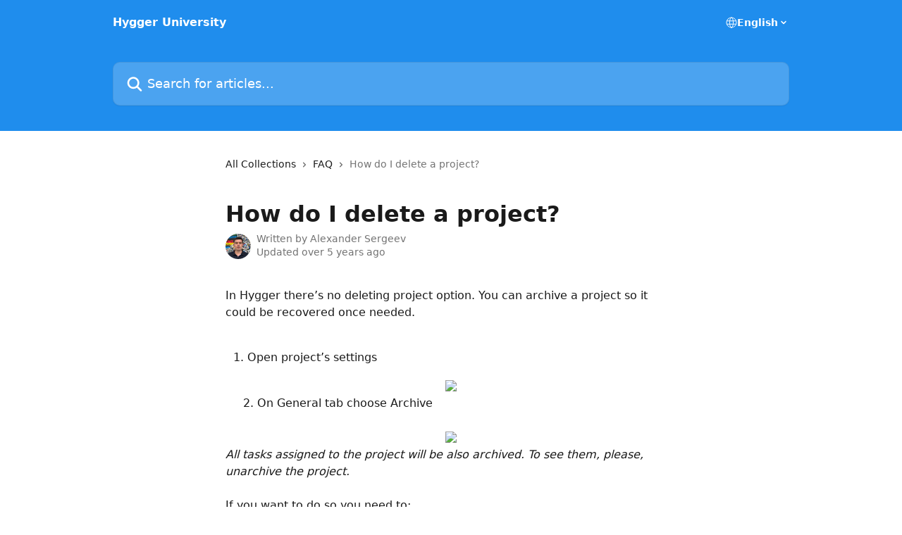

--- FILE ---
content_type: text/html; charset=utf-8
request_url: https://university.hygger.io/en/articles/1692224-how-do-i-delete-a-project
body_size: 13004
content:
<!DOCTYPE html><html lang="en"><head><meta charSet="utf-8" data-next-head=""/><title data-next-head="">How do I delete a project? | Hygger University</title><meta property="og:title" content="How do I delete a project? | Hygger University" data-next-head=""/><meta name="twitter:title" content="How do I delete a project? | Hygger University" data-next-head=""/><meta property="og:description" data-next-head=""/><meta name="twitter:description" data-next-head=""/><meta name="description" data-next-head=""/><meta property="og:type" content="article" data-next-head=""/><meta name="robots" content="all" data-next-head=""/><meta name="viewport" content="width=device-width, initial-scale=1" data-next-head=""/><link href="https://intercom.help/hygger-70e65a9e05fb/assets/favicon" rel="icon" data-next-head=""/><link rel="canonical" href="https://university.hygger.io/en/articles/1692224-how-do-i-delete-a-project" data-next-head=""/><link rel="alternate" href="http://university.hygger.io/en/articles/1692224-how-do-i-delete-a-project" hrefLang="en" data-next-head=""/><link rel="alternate" href="http://university.hygger.io/en/articles/1692224-how-do-i-delete-a-project" hrefLang="x-default" data-next-head=""/><link nonce="XlEWafm1bNq9IOp+7K+tLZmWf4l7ThL2SbK0waxOQz8=" rel="preload" href="https://static.intercomassets.com/_next/static/css/3141721a1e975790.css" as="style"/><link nonce="XlEWafm1bNq9IOp+7K+tLZmWf4l7ThL2SbK0waxOQz8=" rel="stylesheet" href="https://static.intercomassets.com/_next/static/css/3141721a1e975790.css" data-n-g=""/><noscript data-n-css="XlEWafm1bNq9IOp+7K+tLZmWf4l7ThL2SbK0waxOQz8="></noscript><script defer="" nonce="XlEWafm1bNq9IOp+7K+tLZmWf4l7ThL2SbK0waxOQz8=" nomodule="" src="https://static.intercomassets.com/_next/static/chunks/polyfills-42372ed130431b0a.js"></script><script defer="" src="https://static.intercomassets.com/_next/static/chunks/7506.a4d4b38169fb1abb.js" nonce="XlEWafm1bNq9IOp+7K+tLZmWf4l7ThL2SbK0waxOQz8="></script><script src="https://static.intercomassets.com/_next/static/chunks/webpack-bddfdcefc2f9fcc5.js" nonce="XlEWafm1bNq9IOp+7K+tLZmWf4l7ThL2SbK0waxOQz8=" defer=""></script><script src="https://static.intercomassets.com/_next/static/chunks/framework-1f1b8d38c1d86c61.js" nonce="XlEWafm1bNq9IOp+7K+tLZmWf4l7ThL2SbK0waxOQz8=" defer=""></script><script src="https://static.intercomassets.com/_next/static/chunks/main-867d51f9867933e7.js" nonce="XlEWafm1bNq9IOp+7K+tLZmWf4l7ThL2SbK0waxOQz8=" defer=""></script><script src="https://static.intercomassets.com/_next/static/chunks/pages/_app-48cb5066bcd6f6c7.js" nonce="XlEWafm1bNq9IOp+7K+tLZmWf4l7ThL2SbK0waxOQz8=" defer=""></script><script src="https://static.intercomassets.com/_next/static/chunks/d0502abb-aa607f45f5026044.js" nonce="XlEWafm1bNq9IOp+7K+tLZmWf4l7ThL2SbK0waxOQz8=" defer=""></script><script src="https://static.intercomassets.com/_next/static/chunks/6190-ef428f6633b5a03f.js" nonce="XlEWafm1bNq9IOp+7K+tLZmWf4l7ThL2SbK0waxOQz8=" defer=""></script><script src="https://static.intercomassets.com/_next/static/chunks/5729-6d79ddfe1353a77c.js" nonce="XlEWafm1bNq9IOp+7K+tLZmWf4l7ThL2SbK0waxOQz8=" defer=""></script><script src="https://static.intercomassets.com/_next/static/chunks/296-7834dcf3444315af.js" nonce="XlEWafm1bNq9IOp+7K+tLZmWf4l7ThL2SbK0waxOQz8=" defer=""></script><script src="https://static.intercomassets.com/_next/static/chunks/4835-9db7cd232aae5617.js" nonce="XlEWafm1bNq9IOp+7K+tLZmWf4l7ThL2SbK0waxOQz8=" defer=""></script><script src="https://static.intercomassets.com/_next/static/chunks/2735-8954effe331a5dbf.js" nonce="XlEWafm1bNq9IOp+7K+tLZmWf4l7ThL2SbK0waxOQz8=" defer=""></script><script src="https://static.intercomassets.com/_next/static/chunks/pages/%5BhelpCenterIdentifier%5D/%5Blocale%5D/articles/%5BarticleSlug%5D-cb17d809302ca462.js" nonce="XlEWafm1bNq9IOp+7K+tLZmWf4l7ThL2SbK0waxOQz8=" defer=""></script><script src="https://static.intercomassets.com/_next/static/owCM6oqJUAqxAIiAh7wdD/_buildManifest.js" nonce="XlEWafm1bNq9IOp+7K+tLZmWf4l7ThL2SbK0waxOQz8=" defer=""></script><script src="https://static.intercomassets.com/_next/static/owCM6oqJUAqxAIiAh7wdD/_ssgManifest.js" nonce="XlEWafm1bNq9IOp+7K+tLZmWf4l7ThL2SbK0waxOQz8=" defer=""></script><meta name="sentry-trace" content="9a0d4c9d9314fd9a1726d83ca6b5b645-10c72126c47097e1-0"/><meta name="baggage" content="sentry-environment=production,sentry-release=26d76f7c84b09204ce798b2e4a56b669913ab165,sentry-public_key=187f842308a64dea9f1f64d4b1b9c298,sentry-trace_id=9a0d4c9d9314fd9a1726d83ca6b5b645,sentry-org_id=2129,sentry-sampled=false,sentry-sample_rand=0.5303474917744563,sentry-sample_rate=0"/><style id="__jsx-1828923911">:root{--body-bg: rgb(255, 255, 255);
--body-image: none;
--body-bg-rgb: 255, 255, 255;
--body-border: rgb(230, 230, 230);
--body-primary-color: #1a1a1a;
--body-secondary-color: #737373;
--body-reaction-bg: rgb(242, 242, 242);
--body-reaction-text-color: rgb(64, 64, 64);
--body-toc-active-border: #737373;
--body-toc-inactive-border: #f2f2f2;
--body-toc-inactive-color: #737373;
--body-toc-active-font-weight: 400;
--body-table-border: rgb(204, 204, 204);
--body-color: hsl(0, 0%, 0%);
--footer-bg: rgb(255, 255, 255);
--footer-image: none;
--footer-border: rgb(230, 230, 230);
--footer-color: hsl(211, 10%, 61%);
--header-bg: rgb(31, 141, 237);
--header-image: none;
--header-color: hsl(0, 0%, 100%);
--collection-card-bg: rgb(255, 255, 255);
--collection-card-image: none;
--collection-card-color: hsl(210, 79%, 49%);
--card-bg: rgb(255, 255, 255);
--card-border-color: rgb(230, 230, 230);
--card-border-inner-radius: 6px;
--card-border-radius: 8px;
--card-shadow: 0 1px 2px 0 rgb(0 0 0 / 0.05);
--search-bar-border-radius: 10px;
--search-bar-width: 100%;
--ticket-blue-bg-color: #dce1f9;
--ticket-blue-text-color: #334bfa;
--ticket-green-bg-color: #d7efdc;
--ticket-green-text-color: #0f7134;
--ticket-orange-bg-color: #ffebdb;
--ticket-orange-text-color: #b24d00;
--ticket-red-bg-color: #ffdbdb;
--ticket-red-text-color: #df2020;
--header-height: 245px;
--header-subheader-background-color: ;
--header-subheader-font-color: ;
--content-block-color: hsl(0, 0%, 0%);
--content-block-button-color: hsl(0, 0%, 0%);
--content-block-button-radius: nullpx;
--primary-color: hsl(210, 79%, 49%);
--primary-color-alpha-10: hsla(210, 79%, 49%, 0.1);
--primary-color-alpha-60: hsla(210, 79%, 49%, 0.6);
--text-on-primary-color: #1a1a1a}</style><style id="__jsx-1611979459">:root{--font-family-primary: system-ui, "Segoe UI", "Roboto", "Helvetica", "Arial", sans-serif, "Apple Color Emoji", "Segoe UI Emoji", "Segoe UI Symbol"}</style><style id="__jsx-2466147061">:root{--font-family-secondary: system-ui, "Segoe UI", "Roboto", "Helvetica", "Arial", sans-serif, "Apple Color Emoji", "Segoe UI Emoji", "Segoe UI Symbol"}</style><style id="__jsx-cf6f0ea00fa5c760">.fade-background.jsx-cf6f0ea00fa5c760{background:radial-gradient(333.38%100%at 50%0%,rgba(var(--body-bg-rgb),0)0%,rgba(var(--body-bg-rgb),.00925356)11.67%,rgba(var(--body-bg-rgb),.0337355)21.17%,rgba(var(--body-bg-rgb),.0718242)28.85%,rgba(var(--body-bg-rgb),.121898)35.03%,rgba(var(--body-bg-rgb),.182336)40.05%,rgba(var(--body-bg-rgb),.251516)44.25%,rgba(var(--body-bg-rgb),.327818)47.96%,rgba(var(--body-bg-rgb),.409618)51.51%,rgba(var(--body-bg-rgb),.495297)55.23%,rgba(var(--body-bg-rgb),.583232)59.47%,rgba(var(--body-bg-rgb),.671801)64.55%,rgba(var(--body-bg-rgb),.759385)70.81%,rgba(var(--body-bg-rgb),.84436)78.58%,rgba(var(--body-bg-rgb),.9551)88.2%,rgba(var(--body-bg-rgb),1)100%),var(--header-image),var(--header-bg);background-size:cover;background-position-x:center}</style><style id="__jsx-4bed0c08ce36899e">.article_body a:not(.intercom-h2b-button){color:var(--primary-color)}article a.intercom-h2b-button{background-color:var(--primary-color);border:0}.zendesk-article table{overflow-x:scroll!important;display:block!important;height:auto!important}.intercom-interblocks-unordered-nested-list ul,.intercom-interblocks-ordered-nested-list ol{margin-top:16px;margin-bottom:16px}.intercom-interblocks-unordered-nested-list ul .intercom-interblocks-unordered-nested-list ul,.intercom-interblocks-unordered-nested-list ul .intercom-interblocks-ordered-nested-list ol,.intercom-interblocks-ordered-nested-list ol .intercom-interblocks-ordered-nested-list ol,.intercom-interblocks-ordered-nested-list ol .intercom-interblocks-unordered-nested-list ul{margin-top:0;margin-bottom:0}.intercom-interblocks-image a:focus{outline-offset:3px}</style></head><body><div id="__next"><div dir="ltr" class="h-full w-full"><a href="#main-content" class="sr-only font-bold text-header-color focus:not-sr-only focus:absolute focus:left-4 focus:top-4 focus:z-50" aria-roledescription="Link, Press control-option-right-arrow to exit">Skip to main content</a><main class="header__lite"><header id="header" data-testid="header" class="jsx-cf6f0ea00fa5c760 flex flex-col text-header-color"><div class="jsx-cf6f0ea00fa5c760 relative flex grow flex-col mb-9 bg-header-bg bg-header-image bg-cover bg-center pb-9"><div id="sr-announcement" aria-live="polite" class="jsx-cf6f0ea00fa5c760 sr-only"></div><div class="jsx-cf6f0ea00fa5c760 flex h-full flex-col items-center marker:shrink-0"><section class="relative flex w-full flex-col mb-6 pb-6"><div class="header__meta_wrapper flex justify-center px-5 pt-6 leading-none sm:px-10"><div class="flex items-center w-240" data-testid="subheader-container"><div class="mo__body header__site_name"><div class="header__logo"><a href="/en/"><span data-testid="logo-sitename" class="header__name">Hygger University</span></a></div></div><div><div class="flex items-center font-semibold"><div class="flex items-center md:hidden" data-testid="small-screen-children"><button class="flex items-center border-none bg-transparent px-1.5" data-testid="hamburger-menu-button" aria-label="Open menu"><svg width="24" height="24" viewBox="0 0 16 16" xmlns="http://www.w3.org/2000/svg" class="fill-current"><path d="M1.86861 2C1.38889 2 1 2.3806 1 2.85008C1 3.31957 1.38889 3.70017 1.86861 3.70017H14.1314C14.6111 3.70017 15 3.31957 15 2.85008C15 2.3806 14.6111 2 14.1314 2H1.86861Z"></path><path d="M1 8C1 7.53051 1.38889 7.14992 1.86861 7.14992H14.1314C14.6111 7.14992 15 7.53051 15 8C15 8.46949 14.6111 8.85008 14.1314 8.85008H1.86861C1.38889 8.85008 1 8.46949 1 8Z"></path><path d="M1 13.1499C1 12.6804 1.38889 12.2998 1.86861 12.2998H14.1314C14.6111 12.2998 15 12.6804 15 13.1499C15 13.6194 14.6111 14 14.1314 14H1.86861C1.38889 14 1 13.6194 1 13.1499Z"></path></svg></button><div class="fixed right-0 top-0 z-50 h-full w-full hidden" data-testid="hamburger-menu"><div class="flex h-full w-full justify-end bg-black bg-opacity-30"><div class="flex h-fit w-full flex-col bg-white opacity-100 sm:h-full sm:w-1/2"><button class="text-body-font flex items-center self-end border-none bg-transparent pr-6 pt-6" data-testid="hamburger-menu-close-button" aria-label="Close menu"><svg width="24" height="24" viewBox="0 0 16 16" xmlns="http://www.w3.org/2000/svg"><path d="M3.5097 3.5097C3.84165 3.17776 4.37984 3.17776 4.71178 3.5097L7.99983 6.79775L11.2879 3.5097C11.6198 3.17776 12.158 3.17776 12.49 3.5097C12.8219 3.84165 12.8219 4.37984 12.49 4.71178L9.20191 7.99983L12.49 11.2879C12.8219 11.6198 12.8219 12.158 12.49 12.49C12.158 12.8219 11.6198 12.8219 11.2879 12.49L7.99983 9.20191L4.71178 12.49C4.37984 12.8219 3.84165 12.8219 3.5097 12.49C3.17776 12.158 3.17776 11.6198 3.5097 11.2879L6.79775 7.99983L3.5097 4.71178C3.17776 4.37984 3.17776 3.84165 3.5097 3.5097Z"></path></svg></button><nav class="flex flex-col pl-4 text-black"><div class="relative cursor-pointer has-[:focus]:outline"><select class="peer absolute z-10 block h-6 w-full cursor-pointer opacity-0 md:text-base" aria-label="Change language" id="language-selector"><option value="/en/articles/1692224-how-do-i-delete-a-project" class="text-black" selected="">English</option></select><div class="mb-10 ml-5 flex items-center gap-1 text-md hover:opacity-80 peer-hover:opacity-80 md:m-0 md:ml-3 md:text-base" aria-hidden="true"><svg id="locale-picker-globe" width="16" height="16" viewBox="0 0 16 16" fill="none" xmlns="http://www.w3.org/2000/svg" class="shrink-0" aria-hidden="true"><path d="M8 15C11.866 15 15 11.866 15 8C15 4.13401 11.866 1 8 1C4.13401 1 1 4.13401 1 8C1 11.866 4.13401 15 8 15Z" stroke="currentColor" stroke-linecap="round" stroke-linejoin="round"></path><path d="M8 15C9.39949 15 10.534 11.866 10.534 8C10.534 4.13401 9.39949 1 8 1C6.60051 1 5.466 4.13401 5.466 8C5.466 11.866 6.60051 15 8 15Z" stroke="currentColor" stroke-linecap="round" stroke-linejoin="round"></path><path d="M1.448 5.75989H14.524" stroke="currentColor" stroke-linecap="round" stroke-linejoin="round"></path><path d="M1.448 10.2402H14.524" stroke="currentColor" stroke-linecap="round" stroke-linejoin="round"></path></svg>English<svg id="locale-picker-arrow" width="16" height="16" viewBox="0 0 16 16" fill="none" xmlns="http://www.w3.org/2000/svg" class="shrink-0" aria-hidden="true"><path d="M5 6.5L8.00093 9.5L11 6.50187" stroke="currentColor" stroke-width="1.5" stroke-linecap="round" stroke-linejoin="round"></path></svg></div></div></nav></div></div></div></div><nav class="hidden items-center md:flex" data-testid="large-screen-children"><div class="relative cursor-pointer has-[:focus]:outline"><select class="peer absolute z-10 block h-6 w-full cursor-pointer opacity-0 md:text-base" aria-label="Change language" id="language-selector"><option value="/en/articles/1692224-how-do-i-delete-a-project" class="text-black" selected="">English</option></select><div class="mb-10 ml-5 flex items-center gap-1 text-md hover:opacity-80 peer-hover:opacity-80 md:m-0 md:ml-3 md:text-base" aria-hidden="true"><svg id="locale-picker-globe" width="16" height="16" viewBox="0 0 16 16" fill="none" xmlns="http://www.w3.org/2000/svg" class="shrink-0" aria-hidden="true"><path d="M8 15C11.866 15 15 11.866 15 8C15 4.13401 11.866 1 8 1C4.13401 1 1 4.13401 1 8C1 11.866 4.13401 15 8 15Z" stroke="currentColor" stroke-linecap="round" stroke-linejoin="round"></path><path d="M8 15C9.39949 15 10.534 11.866 10.534 8C10.534 4.13401 9.39949 1 8 1C6.60051 1 5.466 4.13401 5.466 8C5.466 11.866 6.60051 15 8 15Z" stroke="currentColor" stroke-linecap="round" stroke-linejoin="round"></path><path d="M1.448 5.75989H14.524" stroke="currentColor" stroke-linecap="round" stroke-linejoin="round"></path><path d="M1.448 10.2402H14.524" stroke="currentColor" stroke-linecap="round" stroke-linejoin="round"></path></svg>English<svg id="locale-picker-arrow" width="16" height="16" viewBox="0 0 16 16" fill="none" xmlns="http://www.w3.org/2000/svg" class="shrink-0" aria-hidden="true"><path d="M5 6.5L8.00093 9.5L11 6.50187" stroke="currentColor" stroke-width="1.5" stroke-linecap="round" stroke-linejoin="round"></path></svg></div></div></nav></div></div></div></div></section><section class="relative mx-5 flex h-full w-full flex-col items-center px-5 sm:px-10"><div class="flex h-full max-w-full flex-col w-240" data-testid="main-header-container"><div id="search-bar" class="relative w-full"><form action="/en/" autoComplete="off"><div class="flex w-full flex-col"><div class="relative flex w-full sm:w-search-bar"><label for="search-input" class="sr-only">Search for articles...</label><input id="search-input" type="text" autoComplete="off" class="peer w-full rounded-search-bar border border-black-alpha-8 bg-white-alpha-20 p-4 ps-12 font-secondary text-lg text-header-color shadow-search-bar outline-none transition ease-linear placeholder:text-header-color hover:bg-white-alpha-27 hover:shadow-search-bar-hover focus:border-transparent focus:bg-white focus:text-black-10 focus:shadow-search-bar-focused placeholder:focus:text-black-45" placeholder="Search for articles..." name="q" aria-label="Search for articles..." value=""/><div class="absolute inset-y-0 start-0 flex items-center fill-header-color peer-focus-visible:fill-black-45 pointer-events-none ps-5"><svg width="22" height="21" viewBox="0 0 22 21" xmlns="http://www.w3.org/2000/svg" class="fill-inherit" aria-hidden="true"><path fill-rule="evenodd" clip-rule="evenodd" d="M3.27485 8.7001C3.27485 5.42781 5.92757 2.7751 9.19985 2.7751C12.4721 2.7751 15.1249 5.42781 15.1249 8.7001C15.1249 11.9724 12.4721 14.6251 9.19985 14.6251C5.92757 14.6251 3.27485 11.9724 3.27485 8.7001ZM9.19985 0.225098C4.51924 0.225098 0.724854 4.01948 0.724854 8.7001C0.724854 13.3807 4.51924 17.1751 9.19985 17.1751C11.0802 17.1751 12.8176 16.5627 14.2234 15.5265L19.0981 20.4013C19.5961 20.8992 20.4033 20.8992 20.9013 20.4013C21.3992 19.9033 21.3992 19.0961 20.9013 18.5981L16.0264 13.7233C17.0625 12.3176 17.6749 10.5804 17.6749 8.7001C17.6749 4.01948 13.8805 0.225098 9.19985 0.225098Z"></path></svg></div></div></div></form></div></div></section></div></div></header><div class="z-1 flex shrink-0 grow basis-auto justify-center px-5 sm:px-10"><section data-testid="main-content" id="main-content" class="max-w-full w-240"><section data-testid="article-section" class="section section__article"><div class="justify-center flex"><div class="relative z-3 w-full lg:max-w-160 "><div class="flex pb-6 max-md:pb-2 lg:max-w-160"><div tabindex="-1" class="focus:outline-none"><div class="flex flex-wrap items-baseline pb-4 text-base" tabindex="0" role="navigation" aria-label="Breadcrumb"><a href="/en/" class="pr-2 text-body-primary-color no-underline hover:text-body-secondary-color">All Collections</a><div class="pr-2" aria-hidden="true"><svg width="6" height="10" viewBox="0 0 6 10" class="block h-2 w-2 fill-body-secondary-color rtl:rotate-180" xmlns="http://www.w3.org/2000/svg"><path fill-rule="evenodd" clip-rule="evenodd" d="M0.648862 0.898862C0.316916 1.23081 0.316916 1.769 0.648862 2.10094L3.54782 4.9999L0.648862 7.89886C0.316916 8.23081 0.316917 8.769 0.648862 9.10094C0.980808 9.43289 1.519 9.43289 1.85094 9.10094L5.35094 5.60094C5.68289 5.269 5.68289 4.73081 5.35094 4.39886L1.85094 0.898862C1.519 0.566916 0.980807 0.566916 0.648862 0.898862Z"></path></svg></div><a href="http://university.hygger.io/en/collections/853678-faq" class="pr-2 text-body-primary-color no-underline hover:text-body-secondary-color" data-testid="breadcrumb-0">FAQ</a><div class="pr-2" aria-hidden="true"><svg width="6" height="10" viewBox="0 0 6 10" class="block h-2 w-2 fill-body-secondary-color rtl:rotate-180" xmlns="http://www.w3.org/2000/svg"><path fill-rule="evenodd" clip-rule="evenodd" d="M0.648862 0.898862C0.316916 1.23081 0.316916 1.769 0.648862 2.10094L3.54782 4.9999L0.648862 7.89886C0.316916 8.23081 0.316917 8.769 0.648862 9.10094C0.980808 9.43289 1.519 9.43289 1.85094 9.10094L5.35094 5.60094C5.68289 5.269 5.68289 4.73081 5.35094 4.39886L1.85094 0.898862C1.519 0.566916 0.980807 0.566916 0.648862 0.898862Z"></path></svg></div><div class="text-body-secondary-color">How do I delete a project?</div></div></div></div><div class=""><div class="article intercom-force-break"><div class="mb-10 max-lg:mb-6"><div class="flex flex-col gap-4"><div class="flex flex-col"><h1 class="mb-1 font-primary text-2xl font-bold leading-10 text-body-primary-color">How do I delete a project?</h1></div><div class="avatar"><div class="avatar__photo"><img width="24" height="24" src="https://static.intercomassets.com/avatars/1678237/square_128/my_photo-1552987584.jpg" alt="Alexander Sergeev avatar" class="inline-flex items-center justify-center rounded-full bg-primary text-lg font-bold leading-6 text-primary-text shadow-solid-2 shadow-body-bg [&amp;:nth-child(n+2)]:hidden lg:[&amp;:nth-child(n+2)]:inline-flex h-8 w-8 sm:h-9 sm:w-9"/></div><div class="avatar__info -mt-0.5 text-base"><span class="text-body-secondary-color"><div>Written by <span>Alexander Sergeev</span></div> <!-- -->Updated over 5 years ago</span></div></div></div></div><div class="jsx-4bed0c08ce36899e "><div class="jsx-4bed0c08ce36899e article_body"><article class="jsx-4bed0c08ce36899e "><div class="intercom-interblocks-paragraph no-margin intercom-interblocks-align-left"><p>In Hygger there’s no deleting project option. You can archive a project so it could be recovered once needed. </p></div><div class="intercom-interblocks-paragraph no-margin intercom-interblocks-align-left"><p> </p></div><div class="intercom-interblocks-ordered-nested-list"><ol><li><div class="intercom-interblocks-paragraph no-margin intercom-interblocks-align-left"><p>Open project’s settings</p></div></li></ol></div><div class="intercom-interblocks-image intercom-interblocks-align-center"><a href="https://downloads.intercomcdn.com/i/o/147369095/c1b6a667b47325dc5b39eac3/1.gif?expires=1768548600&amp;signature=421da758392ece3c1c5b57744ba3e848dc44f1590d01bbcbff952e743d84e7dc&amp;req=dSQgFc93nYhaFb4f3HP0gI707Ik4bLQYaB4knbUk7XGnzRbNM5buy5OrAGN6%0AmGI3gp3oIscgo3H%2FhQ%3D%3D%0A" target="_blank" rel="noreferrer nofollow noopener"><img src="https://downloads.intercomcdn.com/i/o/147369095/c1b6a667b47325dc5b39eac3/1.gif?expires=1768548600&amp;signature=421da758392ece3c1c5b57744ba3e848dc44f1590d01bbcbff952e743d84e7dc&amp;req=dSQgFc93nYhaFb4f3HP0gI707Ik4bLQYaB4knbUk7XGnzRbNM5buy5OrAGN6%0AmGI3gp3oIscgo3H%2FhQ%3D%3D%0A" width="300" height="140"/></a></div><div class="intercom-interblocks-paragraph no-margin intercom-interblocks-align-left"><p>     2. On General tab choose Archive</p></div><div class="intercom-interblocks-paragraph no-margin intercom-interblocks-align-left"><p> </p></div><div class="intercom-interblocks-image intercom-interblocks-align-center"><a href="https://downloads.intercomcdn.com/i/o/147370317/d01f152e198d66e2b5caf495/1.png?expires=1768548600&amp;signature=b98cc080ab9cf636d733a55de49d972c92e2840b16c1177a429de3e65f89e5cd&amp;req=dSQgFc5%2BnoBYFb4f3HP0gMM%2BNcemK%2BjQ7ozpnR4eC%2FmNh0K1f8%2FrnF0wojZn%0AZyiy4Oj30P8X6DtyeQ%3D%3D%0A" target="_blank" rel="noreferrer nofollow noopener"><img src="https://downloads.intercomcdn.com/i/o/147370317/d01f152e198d66e2b5caf495/1.png?expires=1768548600&amp;signature=b98cc080ab9cf636d733a55de49d972c92e2840b16c1177a429de3e65f89e5cd&amp;req=dSQgFc5%2BnoBYFb4f3HP0gMM%2BNcemK%2BjQ7ozpnR4eC%2FmNh0K1f8%2FrnF0wojZn%0AZyiy4Oj30P8X6DtyeQ%3D%3D%0A" width="307" height="80"/></a></div><div class="intercom-interblocks-paragraph no-margin intercom-interblocks-align-left"><p><i>All tasks assigned to the project will be also archived. To see them, please, unarchive the project. </i><br/>​<br/>If you want to do so you need to:</p></div><div class="intercom-interblocks-paragraph no-margin intercom-interblocks-align-left"><p> </p></div><div class="intercom-interblocks-ordered-nested-list"><ol><li><div class="intercom-interblocks-paragraph no-margin intercom-interblocks-align-left"><p> Open company settings</p></div></li></ol></div><div class="intercom-interblocks-image intercom-interblocks-align-center"><a href="https://downloads.intercomcdn.com/i/o/147371182/bbedd7b27d921ee7f7b374fa/3.png?expires=1768548600&amp;signature=ed2bdbf9e4f8387543c3ba6890f84fb0e6e20b8c9d09a530dc4a8c6460b66d01&amp;req=dSQgFc5%2FnIldFb4f3HP0gAyuahfDx16VyuULQuwT6g4G4yfKNby%2Fkdrbpn%2B6%0AJyDZgjXaSJqz2OXegw%3D%3D%0A" target="_blank" rel="noreferrer nofollow noopener"><img src="https://downloads.intercomcdn.com/i/o/147371182/bbedd7b27d921ee7f7b374fa/3.png?expires=1768548600&amp;signature=ed2bdbf9e4f8387543c3ba6890f84fb0e6e20b8c9d09a530dc4a8c6460b66d01&amp;req=dSQgFc5%2FnIldFb4f3HP0gAyuahfDx16VyuULQuwT6g4G4yfKNby%2Fkdrbpn%2B6%0AJyDZgjXaSJqz2OXegw%3D%3D%0A" width="280" height="328"/></a></div><div class="intercom-interblocks-paragraph no-margin intercom-interblocks-align-left"><p>Note: only company owner and company admins have access to those settings.</p></div><div class="intercom-interblocks-paragraph no-margin intercom-interblocks-align-left"><p> </p></div><div class="intercom-interblocks-paragraph no-margin intercom-interblocks-align-left"><p>     2. Choose Projects tab<br/>​</p></div><div class="intercom-interblocks-paragraph no-margin intercom-interblocks-align-left"><p> </p></div><div class="intercom-interblocks-image intercom-interblocks-align-center"><a href="https://downloads.intercomcdn.com/i/o/147370728/8849e9ef76e51245e5644171/2.png?expires=1768548600&amp;signature=d4afa2cd64ed84a04e9ad97bd58cdbd5a3fb48936beea1e8d1fec5ed2dc1e251&amp;req=dSQgFc5%2BmoNXFb4f3HP0gK5N9P0llpGM94pHM3bN7ByT5YeqeNfgEAKdIYew%0AHeIvgqJ2NzEQsm4bHA%3D%3D%0A" target="_blank" rel="noreferrer nofollow noopener"><img src="https://downloads.intercomcdn.com/i/o/147370728/8849e9ef76e51245e5644171/2.png?expires=1768548600&amp;signature=d4afa2cd64ed84a04e9ad97bd58cdbd5a3fb48936beea1e8d1fec5ed2dc1e251&amp;req=dSQgFc5%2BmoNXFb4f3HP0gK5N9P0llpGM94pHM3bN7ByT5YeqeNfgEAKdIYew%0AHeIvgqJ2NzEQsm4bHA%3D%3D%0A" width="567" height="54"/></a></div><div class="intercom-interblocks-paragraph no-margin intercom-interblocks-align-left"><p>     3. Open Archived Projects</p></div><div class="intercom-interblocks-paragraph no-margin intercom-interblocks-align-left"><p> </p></div><div class="intercom-interblocks-image intercom-interblocks-align-center"><a href="https://hygger-48fdbf42178e.intercom-attachments-7.com/i/o/147371323/3d2a359f3d4f4f4777a192ea/guXRrdn-JKxLAVbqZG9-QVOutr09OEodmVyKQdDsKRecQf4DpyYXAFG7IOFw3nyPbs5aaF0xSYalIlA7KKvcegKyPyX1nHqa6oSeM4y8hTI9e4Vl-Qto3IWSDsG9lkulPLDBFfPz?expires=1768548600&amp;signature=8dbc51d72e15049c79d749018fb42e252b718157786d9e4a0ade92cfa1d095ce&amp;req=dSQgFc5%2FnoNcFb4f3HP0gKQULS%2BV70gI7%2BwcDP9MM4COiXtfs%2F%2FhY0BvWT6Y%0ASO20jn8aKFzNtRpN5g%3D%3D%0A" target="_blank" rel="noreferrer nofollow noopener"><img src="https://hygger-48fdbf42178e.intercom-attachments-7.com/i/o/147371323/3d2a359f3d4f4f4777a192ea/guXRrdn-JKxLAVbqZG9-QVOutr09OEodmVyKQdDsKRecQf4DpyYXAFG7IOFw3nyPbs5aaF0xSYalIlA7KKvcegKyPyX1nHqa6oSeM4y8hTI9e4Vl-Qto3IWSDsG9lkulPLDBFfPz?expires=1768548600&amp;signature=8dbc51d72e15049c79d749018fb42e252b718157786d9e4a0ade92cfa1d095ce&amp;req=dSQgFc5%2FnoNcFb4f3HP0gKQULS%2BV70gI7%2BwcDP9MM4COiXtfs%2F%2FhY0BvWT6Y%0ASO20jn8aKFzNtRpN5g%3D%3D%0A" width="544" height="104"/></a></div><div class="intercom-interblocks-paragraph no-margin intercom-interblocks-align-left"><p>     4. Click Unarchive a project you need.</p></div><div class="intercom-interblocks-paragraph no-margin intercom-interblocks-align-left"><p> </p></div><div class="intercom-interblocks-paragraph no-margin intercom-interblocks-align-left"><p><i>Why don&#x27;t we have a delete project option?</i> </p></div><div class="intercom-interblocks-paragraph no-margin intercom-interblocks-align-left"><p> </p></div><div class="intercom-interblocks-paragraph no-margin intercom-interblocks-align-left"><p>We didn&#x27;t add that functionality so you could always find old data and create statistics/reports. </p></div><div class="intercom-interblocks-paragraph no-margin intercom-interblocks-align-left"><p> </p></div></article></div></div></div></div><div class="intercom-reaction-picker -mb-4 -ml-4 -mr-4 mt-6 rounded-card sm:-mb-2 sm:-ml-1 sm:-mr-1 sm:mt-8" role="group" aria-label="feedback form"><div class="intercom-reaction-prompt">Did this answer your question?</div><div class="intercom-reactions-container"><button class="intercom-reaction" aria-label="Disappointed Reaction" tabindex="0" data-reaction-text="disappointed" aria-pressed="false"><span title="Disappointed">😞</span></button><button class="intercom-reaction" aria-label="Neutral Reaction" tabindex="0" data-reaction-text="neutral" aria-pressed="false"><span title="Neutral">😐</span></button><button class="intercom-reaction" aria-label="Smiley Reaction" tabindex="0" data-reaction-text="smiley" aria-pressed="false"><span title="Smiley">😃</span></button></div></div></div></div></section></section></div><footer id="footer" class="mt-24 shrink-0 bg-footer-bg px-0 py-12 text-left text-base text-footer-color"><div class="shrink-0 grow basis-auto px-5 sm:px-10"><div class="mx-auto max-w-240 sm:w-auto"><div><div class="text-center" data-testid="simple-footer-layout"><div class="align-middle text-lg text-footer-color"><a class="no-underline" href="/en/"><span data-testid="logo-sitename">Hygger University</span></a></div><div class="mt-10 flex justify-center"><div class="flex items-center text-sm" data-testid="intercom-advert-branding"><svg width="14" height="14" viewBox="0 0 16 16" fill="none" xmlns="http://www.w3.org/2000/svg"><title>Intercom</title><g clip-path="url(#clip0_1870_86937)"><path d="M14 0H2C0.895 0 0 0.895 0 2V14C0 15.105 0.895 16 2 16H14C15.105 16 16 15.105 16 14V2C16 0.895 15.105 0 14 0ZM10.133 3.02C10.133 2.727 10.373 2.49 10.667 2.49C10.961 2.49 11.2 2.727 11.2 3.02V10.134C11.2 10.428 10.96 10.667 10.667 10.667C10.372 10.667 10.133 10.427 10.133 10.134V3.02ZM7.467 2.672C7.467 2.375 7.705 2.132 8 2.132C8.294 2.132 8.533 2.375 8.533 2.672V10.484C8.533 10.781 8.293 11.022 8 11.022C7.705 11.022 7.467 10.782 7.467 10.484V2.672ZM4.8 3.022C4.8 2.727 5.04 2.489 5.333 2.489C5.628 2.489 5.867 2.726 5.867 3.019V10.133C5.867 10.427 5.627 10.666 5.333 10.666C5.039 10.666 4.8 10.426 4.8 10.133V3.02V3.022ZM2.133 4.088C2.133 3.792 2.373 3.554 2.667 3.554C2.961 3.554 3.2 3.792 3.2 4.087V8.887C3.2 9.18 2.96 9.419 2.667 9.419C2.372 9.419 2.133 9.179 2.133 8.886V4.086V4.088ZM13.68 12.136C13.598 12.206 11.622 13.866 8 13.866C4.378 13.866 2.402 12.206 2.32 12.136C2.096 11.946 2.07 11.608 2.262 11.384C2.452 11.161 2.789 11.134 3.012 11.324C3.044 11.355 4.808 12.8 8 12.8C11.232 12.8 12.97 11.343 12.986 11.328C13.209 11.138 13.546 11.163 13.738 11.386C13.93 11.61 13.904 11.946 13.68 12.138V12.136ZM13.867 8.886C13.867 9.181 13.627 9.42 13.333 9.42C13.039 9.42 12.8 9.18 12.8 8.887V4.087C12.8 3.791 13.04 3.553 13.333 3.553C13.628 3.553 13.867 3.791 13.867 4.086V8.886Z" class="fill-current"></path></g><defs><clipPath id="clip0_1870_86937"><rect width="16" height="16" fill="none"></rect></clipPath></defs></svg><a href="https://www.intercom.com/intercom-link?company=Hygger&amp;solution=customer-support&amp;utm_campaign=intercom-link&amp;utm_content=We+run+on+Intercom&amp;utm_medium=help-center&amp;utm_referrer=https%3A%2F%2Funiversity.hygger.io%2Fen%2Farticles%2F1692224-how-do-i-delete-a-project&amp;utm_source=desktop-web" class="pl-2 align-middle no-underline">We run on Intercom</a></div></div></div></div></div></div></footer></main></div></div><script id="__NEXT_DATA__" type="application/json" nonce="XlEWafm1bNq9IOp+7K+tLZmWf4l7ThL2SbK0waxOQz8=">{"props":{"pageProps":{"app":{"id":"msihppqs","messengerUrl":"https://widget.intercom.io/widget/msihppqs","name":"Hygger","poweredByIntercomUrl":"https://www.intercom.com/intercom-link?company=Hygger\u0026solution=customer-support\u0026utm_campaign=intercom-link\u0026utm_content=We+run+on+Intercom\u0026utm_medium=help-center\u0026utm_referrer=https%3A%2F%2Funiversity.hygger.io%2Fen%2Farticles%2F1692224-how-do-i-delete-a-project\u0026utm_source=desktop-web","features":{"consentBannerBeta":false,"customNotFoundErrorMessage":false,"disableFontPreloading":false,"disableNoMarginClassTransformation":false,"finOnHelpCenter":false,"hideIconsWithBackgroundImages":false,"messengerCustomFonts":false}},"helpCenterSite":{"customDomain":"university.hygger.io","defaultLocale":"en","disableBranding":false,"externalLoginName":null,"externalLoginUrl":null,"footerContactDetails":null,"footerLinks":{"custom":[],"socialLinks":[],"linkGroups":[]},"headerLinks":[],"homeCollectionCols":1,"googleAnalyticsTrackingId":null,"googleTagManagerId":null,"pathPrefixForCustomDomain":null,"seoIndexingEnabled":true,"helpCenterId":430438,"url":"http://university.hygger.io","customizedFooterTextContent":null,"consentBannerConfig":null,"canInjectCustomScripts":false,"scriptSection":1,"customScriptFilesExist":false},"localeLinks":[{"id":"en","absoluteUrl":"http://university.hygger.io/en/articles/1692224-how-do-i-delete-a-project","available":true,"name":"English","selected":true,"url":"/en/articles/1692224-how-do-i-delete-a-project"}],"requestContext":{"articleSource":null,"academy":false,"canonicalUrl":"https://university.hygger.io/en/articles/1692224-how-do-i-delete-a-project","headerless":false,"isDefaultDomainRequest":false,"nonce":"XlEWafm1bNq9IOp+7K+tLZmWf4l7ThL2SbK0waxOQz8=","rootUrl":"/en/","sheetUserCipher":null,"type":"help-center"},"theme":{"color":"1A7DE1","siteName":"Hygger University","headline":"","headerFontColor":"FFFFFF","logo":null,"logoHeight":null,"header":null,"favicon":"https://intercom.help/hygger-70e65a9e05fb/assets/favicon","locale":"en","homeUrl":"https://hygger.io","social":null,"urlPrefixForDefaultDomain":"https://intercom.help/hygger-70e65a9e05fb","customDomain":"university.hygger.io","customDomainUsesSsl":false,"customizationOptions":{"customizationType":1,"header":{"backgroundColor":null,"fontColor":"#FFFFFF","fadeToEdge":false,"backgroundGradient":null,"backgroundImageId":null,"backgroundImageUrl":null},"body":{"backgroundColor":null,"fontColor":null,"fadeToEdge":null,"backgroundGradient":null,"backgroundImageId":null},"footer":{"backgroundColor":null,"fontColor":null,"fadeToEdge":null,"backgroundGradient":null,"backgroundImageId":null,"showRichTextField":null},"layout":{"homePage":{"blocks":[{"type":"tickets-portal-link","enabled":false},{"type":"collection-list","columns":1,"template":0}]},"collectionsPage":{"showArticleDescriptions":false},"articlePage":{},"searchPage":{}},"collectionCard":{"global":{"backgroundColor":null,"fontColor":null,"fadeToEdge":null,"backgroundGradient":null,"backgroundImageId":null,"showIcons":true,"backgroundImageUrl":null},"collections":[]},"global":{"font":{"customFontFaces":[],"primary":null,"secondary":null},"componentStyle":{"card":{"type":null,"borderRadius":null}},"namedComponents":{"header":{"subheader":{"enabled":false,"style":{"backgroundColor":null,"fontColor":null}},"style":{"height":null,"align":null,"justify":null}},"searchBar":{"style":{"width":null,"borderRadius":null}},"footer":{"type":0}},"brand":{"colors":[],"websiteUrl":""}},"contentBlock":{"blockStyle":{"backgroundColor":null,"fontColor":null,"fadeToEdge":null,"backgroundGradient":null,"backgroundImageId":null,"backgroundImageUrl":null},"buttonOptions":{"backgroundColor":null,"fontColor":null,"borderRadius":null},"isFullWidth":false}},"helpCenterName":"Hygger University","footerLogo":null,"footerLogoHeight":null,"localisedInformation":{"contentBlock":null}},"user":{"userId":"8e2cc5e1-1cfb-4c21-a8b5-34164fb02ba8","role":"visitor_role","country_code":null},"articleContent":{"articleId":"1692224","author":{"avatar":"https://static.intercomassets.com/avatars/1678237/square_128/my_photo-1552987584.jpg","name":"Alexander Sergeev","first_name":"Alexander","avatar_shape":"circle"},"blocks":[{"type":"paragraph","text":"In Hygger there’s no deleting project option. You can archive a project so it could be recovered once needed.\u0026nbsp;","class":"no-margin"},{"type":"paragraph","text":" ","class":"no-margin"},{"type":"orderedNestedList","text":"1. Open project’s settings","items":[{"content":[{"type":"paragraph","text":"Open project’s settings","class":"no-margin"}]}]},{"type":"image","url":"https://downloads.intercomcdn.com/i/o/147369095/c1b6a667b47325dc5b39eac3/1.gif?expires=1768548600\u0026signature=421da758392ece3c1c5b57744ba3e848dc44f1590d01bbcbff952e743d84e7dc\u0026req=dSQgFc93nYhaFb4f3HP0gI707Ik4bLQYaB4knbUk7XGnzRbNM5buy5OrAGN6%0AmGI3gp3oIscgo3H%2FhQ%3D%3D%0A","width":300,"height":140,"align":"center"},{"type":"paragraph","text":"\u0026nbsp; \u0026nbsp; \u0026nbsp;2. On General tab choose Archive","class":"no-margin"},{"type":"paragraph","text":" ","class":"no-margin"},{"type":"image","url":"https://downloads.intercomcdn.com/i/o/147370317/d01f152e198d66e2b5caf495/1.png?expires=1768548600\u0026signature=b98cc080ab9cf636d733a55de49d972c92e2840b16c1177a429de3e65f89e5cd\u0026req=dSQgFc5%2BnoBYFb4f3HP0gMM%2BNcemK%2BjQ7ozpnR4eC%2FmNh0K1f8%2FrnF0wojZn%0AZyiy4Oj30P8X6DtyeQ%3D%3D%0A","width":307,"height":80,"align":"center"},{"type":"paragraph","text":"\u003ci\u003eAll tasks assigned to the project will be also archived. To see them, please, unarchive the project. \u003c/i\u003e\u003cbr\u003e\u003cbr\u003eIf you want to do so you need to:","class":"no-margin"},{"type":"paragraph","text":" ","class":"no-margin"},{"type":"orderedNestedList","text":"1. \u0026nbsp;Open company settings","items":[{"content":[{"type":"paragraph","text":"\u0026nbsp;Open company settings","class":"no-margin"}]}]},{"type":"image","url":"https://downloads.intercomcdn.com/i/o/147371182/bbedd7b27d921ee7f7b374fa/3.png?expires=1768548600\u0026signature=ed2bdbf9e4f8387543c3ba6890f84fb0e6e20b8c9d09a530dc4a8c6460b66d01\u0026req=dSQgFc5%2FnIldFb4f3HP0gAyuahfDx16VyuULQuwT6g4G4yfKNby%2Fkdrbpn%2B6%0AJyDZgjXaSJqz2OXegw%3D%3D%0A","width":280,"height":328,"align":"center"},{"type":"paragraph","text":"Note: only company owner and company admins have access to those settings.","class":"no-margin"},{"type":"paragraph","text":" ","class":"no-margin"},{"type":"paragraph","text":"     2. Choose Projects tab\u003cbr\u003e","class":"no-margin"},{"type":"paragraph","text":" ","class":"no-margin"},{"type":"image","url":"https://downloads.intercomcdn.com/i/o/147370728/8849e9ef76e51245e5644171/2.png?expires=1768548600\u0026signature=d4afa2cd64ed84a04e9ad97bd58cdbd5a3fb48936beea1e8d1fec5ed2dc1e251\u0026req=dSQgFc5%2BmoNXFb4f3HP0gK5N9P0llpGM94pHM3bN7ByT5YeqeNfgEAKdIYew%0AHeIvgqJ2NzEQsm4bHA%3D%3D%0A","width":567,"height":54,"align":"center"},{"type":"paragraph","text":"\u0026nbsp; \u0026nbsp; \u0026nbsp;3. Open Archived Projects","class":"no-margin"},{"type":"paragraph","text":" ","class":"no-margin"},{"type":"image","url":"https://hygger-48fdbf42178e.intercom-attachments-7.com/i/o/147371323/3d2a359f3d4f4f4777a192ea/guXRrdn-JKxLAVbqZG9-QVOutr09OEodmVyKQdDsKRecQf4DpyYXAFG7IOFw3nyPbs5aaF0xSYalIlA7KKvcegKyPyX1nHqa6oSeM4y8hTI9e4Vl-Qto3IWSDsG9lkulPLDBFfPz?expires=1768548600\u0026signature=8dbc51d72e15049c79d749018fb42e252b718157786d9e4a0ade92cfa1d095ce\u0026req=dSQgFc5%2FnoNcFb4f3HP0gKQULS%2BV70gI7%2BwcDP9MM4COiXtfs%2F%2FhY0BvWT6Y%0ASO20jn8aKFzNtRpN5g%3D%3D%0A","width":544,"height":104,"align":"center"},{"type":"paragraph","text":"\u0026nbsp; \u0026nbsp; \u0026nbsp;4. Click Unarchive a project you need.","class":"no-margin"},{"type":"paragraph","text":" ","class":"no-margin"},{"type":"paragraph","text":"\u003ci\u003eWhy don't we have a delete project option?\u003c/i\u003e ","class":"no-margin"},{"type":"paragraph","text":" ","class":"no-margin"},{"type":"paragraph","text":"We didn't add that functionality so you could always find old data and create statistics/reports.\u0026nbsp;","class":"no-margin"},{"type":"paragraph","text":" ","class":"no-margin"}],"collectionId":"853678","description":null,"id":"1482644","lastUpdated":"Updated over 5 years ago","relatedArticles":null,"targetUserType":"everyone","title":"How do I delete a project?","showTableOfContents":false,"synced":false,"isStandaloneApp":false},"breadcrumbs":[{"url":"http://university.hygger.io/en/collections/853678-faq","name":"FAQ"}],"selectedReaction":null,"showReactions":true,"themeCSSCustomProperties":{"--body-bg":"rgb(255, 255, 255)","--body-image":"none","--body-bg-rgb":"255, 255, 255","--body-border":"rgb(230, 230, 230)","--body-primary-color":"#1a1a1a","--body-secondary-color":"#737373","--body-reaction-bg":"rgb(242, 242, 242)","--body-reaction-text-color":"rgb(64, 64, 64)","--body-toc-active-border":"#737373","--body-toc-inactive-border":"#f2f2f2","--body-toc-inactive-color":"#737373","--body-toc-active-font-weight":400,"--body-table-border":"rgb(204, 204, 204)","--body-color":"hsl(0, 0%, 0%)","--footer-bg":"rgb(255, 255, 255)","--footer-image":"none","--footer-border":"rgb(230, 230, 230)","--footer-color":"hsl(211, 10%, 61%)","--header-bg":"rgb(31, 141, 237)","--header-image":"none","--header-color":"hsl(0, 0%, 100%)","--collection-card-bg":"rgb(255, 255, 255)","--collection-card-image":"none","--collection-card-color":"hsl(210, 79%, 49%)","--card-bg":"rgb(255, 255, 255)","--card-border-color":"rgb(230, 230, 230)","--card-border-inner-radius":"6px","--card-border-radius":"8px","--card-shadow":"0 1px 2px 0 rgb(0 0 0 / 0.05)","--search-bar-border-radius":"10px","--search-bar-width":"100%","--ticket-blue-bg-color":"#dce1f9","--ticket-blue-text-color":"#334bfa","--ticket-green-bg-color":"#d7efdc","--ticket-green-text-color":"#0f7134","--ticket-orange-bg-color":"#ffebdb","--ticket-orange-text-color":"#b24d00","--ticket-red-bg-color":"#ffdbdb","--ticket-red-text-color":"#df2020","--header-height":"245px","--header-subheader-background-color":"","--header-subheader-font-color":"","--content-block-color":"hsl(0, 0%, 0%)","--content-block-button-color":"hsl(0, 0%, 0%)","--content-block-button-radius":"nullpx","--primary-color":"hsl(210, 79%, 49%)","--primary-color-alpha-10":"hsla(210, 79%, 49%, 0.1)","--primary-color-alpha-60":"hsla(210, 79%, 49%, 0.6)","--text-on-primary-color":"#1a1a1a"},"intl":{"defaultLocale":"en","locale":"en","messages":{"layout.skip_to_main_content":"Skip to main content","layout.skip_to_main_content_exit":"Link, Press control-option-right-arrow to exit","article.attachment_icon":"Attachment icon","article.related_articles":"Related Articles","article.written_by":"Written by \u003cb\u003e{author}\u003c/b\u003e","article.table_of_contents":"Table of contents","breadcrumb.all_collections":"All Collections","breadcrumb.aria_label":"Breadcrumb","collection.article_count.one":"{count} article","collection.article_count.other":"{count} articles","collection.articles_heading":"Articles","collection.sections_heading":"Collections","collection.written_by.one":"Written by \u003cb\u003e{author}\u003c/b\u003e","collection.written_by.two":"Written by \u003cb\u003e{author1}\u003c/b\u003e and \u003cb\u003e{author2}\u003c/b\u003e","collection.written_by.three":"Written by \u003cb\u003e{author1}\u003c/b\u003e, \u003cb\u003e{author2}\u003c/b\u003e and \u003cb\u003e{author3}\u003c/b\u003e","collection.written_by.four":"Written by \u003cb\u003e{author1}\u003c/b\u003e, \u003cb\u003e{author2}\u003c/b\u003e, \u003cb\u003e{author3}\u003c/b\u003e and 1 other","collection.written_by.other":"Written by \u003cb\u003e{author1}\u003c/b\u003e, \u003cb\u003e{author2}\u003c/b\u003e, \u003cb\u003e{author3}\u003c/b\u003e and {count} others","collection.by.one":"By {author}","collection.by.two":"By {author1} and 1 other","collection.by.other":"By {author1} and {count} others","collection.by.count_one":"1 author","collection.by.count_plural":"{count} authors","community_banner.tip":"Tip","community_banner.label":"\u003cb\u003eNeed more help?\u003c/b\u003e Get support from our {link}","community_banner.link_label":"Community Forum","community_banner.description":"Find answers and get help from Intercom Support and Community Experts","header.headline":"Advice and answers from the {appName} Team","header.menu.open":"Open menu","header.menu.close":"Close menu","locale_picker.aria_label":"Change language","not_authorized.cta":"You can try sending us a message or logging in at {link}","not_found.title":"Uh oh. That page doesn’t exist.","not_found.not_authorized":"Unable to load this article, you may need to sign in first","not_found.try_searching":"Try searching for your answer or just send us a message.","tickets_portal_bad_request.title":"No access to tickets portal","tickets_portal_bad_request.learn_more":"Learn more","tickets_portal_bad_request.send_a_message":"Please contact your admin.","no_articles.title":"Empty Help Center","no_articles.no_articles":"This Help Center doesn't have any articles or collections yet.","preview.invalid_preview":"There is no preview available for {previewType}","reaction_picker.did_this_answer_your_question":"Did this answer your question?","reaction_picker.feedback_form_label":"feedback form","reaction_picker.reaction.disappointed.title":"Disappointed","reaction_picker.reaction.disappointed.aria_label":"Disappointed Reaction","reaction_picker.reaction.neutral.title":"Neutral","reaction_picker.reaction.neutral.aria_label":"Neutral Reaction","reaction_picker.reaction.smiley.title":"Smiley","reaction_picker.reaction.smiley.aria_label":"Smiley Reaction","search.box_placeholder_fin":"Ask a question","search.box_placeholder":"Search for articles...","search.clear_search":"Clear search query","search.fin_card_ask_text":"Ask","search.fin_loading_title_1":"Thinking...","search.fin_loading_title_2":"Searching through sources...","search.fin_loading_title_3":"Analyzing...","search.fin_card_description":"Find the answer with Fin AI","search.fin_empty_state":"Sorry, Fin AI wasn't able to answer your question. Try rephrasing it or asking something different","search.no_results":"We couldn't find any articles for:","search.number_of_results":"{count} search results found","search.submit_btn":"Search for articles","search.successful":"Search results for:","footer.powered_by":"We run on Intercom","footer.privacy.choice":"Your Privacy Choices","footer.social.facebook":"Facebook","footer.social.linkedin":"LinkedIn","footer.social.twitter":"Twitter","tickets.title":"Tickets","tickets.company_selector_option":"{companyName}’s tickets","tickets.all_states":"All states","tickets.filters.company_tickets":"All tickets","tickets.filters.my_tickets":"Created by me","tickets.filters.all":"All","tickets.no_tickets_found":"No tickets found","tickets.empty-state.generic.title":"No tickets found","tickets.empty-state.generic.description":"Try using different keywords or filters.","tickets.empty-state.empty-own-tickets.title":"No tickets created by you","tickets.empty-state.empty-own-tickets.description":"Tickets submitted through the messenger or by a support agent in your conversation will appear here.","tickets.empty-state.empty-q.description":"Try using different keywords or checking for typos.","tickets.navigation.home":"Home","tickets.navigation.tickets_portal":"Tickets portal","tickets.navigation.ticket_details":"Ticket #{ticketId}","tickets.view_conversation":"View conversation","tickets.send_message":"Send us a message","tickets.continue_conversation":"Continue the conversation","tickets.avatar_image.image_alt":"{firstName}’s avatar","tickets.fields.id":"Ticket ID","tickets.fields.type":"Ticket type","tickets.fields.title":"Title","tickets.fields.description":"Description","tickets.fields.created_by":"Created by","tickets.fields.email_for_notification":"You will be notified here and by email","tickets.fields.created_at":"Created on","tickets.fields.sorting_updated_at":"Last Updated","tickets.fields.state":"Ticket state","tickets.fields.assignee":"Assignee","tickets.link-block.title":"Tickets portal.","tickets.link-block.description":"Track the progress of all tickets related to your company.","tickets.states.submitted":"Submitted","tickets.states.in_progress":"In progress","tickets.states.waiting_on_customer":"Waiting on you","tickets.states.resolved":"Resolved","tickets.states.description.unassigned.submitted":"We will pick this up soon","tickets.states.description.assigned.submitted":"{assigneeName} will pick this up soon","tickets.states.description.unassigned.in_progress":"We are working on this!","tickets.states.description.assigned.in_progress":"{assigneeName} is working on this!","tickets.states.description.unassigned.waiting_on_customer":"We need more information from you","tickets.states.description.assigned.waiting_on_customer":"{assigneeName} needs more information from you","tickets.states.description.unassigned.resolved":"We have completed your ticket","tickets.states.description.assigned.resolved":"{assigneeName} has completed your ticket","tickets.attributes.boolean.true":"Yes","tickets.attributes.boolean.false":"No","tickets.filter_any":"\u003cb\u003e{name}\u003c/b\u003e is any","tickets.filter_single":"\u003cb\u003e{name}\u003c/b\u003e is {value}","tickets.filter_multiple":"\u003cb\u003e{name}\u003c/b\u003e is one of {count}","tickets.no_options_found":"No options found","tickets.filters.any_option":"Any","tickets.filters.state":"State","tickets.filters.type":"Type","tickets.filters.created_by":"Created by","tickets.filters.assigned_to":"Assigned to","tickets.filters.created_on":"Created on","tickets.filters.updated_on":"Updated on","tickets.filters.date_range.today":"Today","tickets.filters.date_range.yesterday":"Yesterday","tickets.filters.date_range.last_week":"Last week","tickets.filters.date_range.last_30_days":"Last 30 days","tickets.filters.date_range.last_90_days":"Last 90 days","tickets.filters.date_range.custom":"Custom","tickets.filters.date_range.apply_custom_range":"Apply","tickets.filters.date_range.custom_range.start_date":"From","tickets.filters.date_range.custom_range.end_date":"To","tickets.filters.clear_filters":"Clear filters","cookie_banner.default_text":"This site uses cookies and similar technologies (\"cookies\") as strictly necessary for site operation. We and our partners also would like to set additional cookies to enable site performance analytics, functionality, advertising and social media features. See our {cookiePolicyLink} for details. You can change your cookie preferences in our Cookie Settings.","cookie_banner.gdpr_text":"This site uses cookies and similar technologies (\"cookies\") as strictly necessary for site operation. We and our partners also would like to set additional cookies to enable site performance analytics, functionality, advertising and social media features. See our {cookiePolicyLink} for details. You can change your cookie preferences in our Cookie Settings.","cookie_banner.ccpa_text":"This site employs cookies and other technologies that we and our third party vendors use to monitor and record personal information about you and your interactions with the site (including content viewed, cursor movements, screen recordings, and chat contents) for the purposes described in our Cookie Policy. By continuing to visit our site, you agree to our {websiteTermsLink}, {privacyPolicyLink} and {cookiePolicyLink}.","cookie_banner.simple_text":"We use cookies to make our site work and also for analytics and advertising purposes. You can enable or disable optional cookies as desired. See our {cookiePolicyLink} for more details.","cookie_banner.cookie_policy":"Cookie Policy","cookie_banner.website_terms":"Website Terms of Use","cookie_banner.privacy_policy":"Privacy Policy","cookie_banner.accept_all":"Accept All","cookie_banner.accept":"Accept","cookie_banner.reject_all":"Reject All","cookie_banner.manage_cookies":"Manage Cookies","cookie_banner.close":"Close banner","cookie_settings.close":"Close","cookie_settings.title":"Cookie Settings","cookie_settings.description":"We use cookies to enhance your experience. You can customize your cookie preferences below. See our {cookiePolicyLink} for more details.","cookie_settings.ccpa_title":"Your Privacy Choices","cookie_settings.ccpa_description":"You have the right to opt out of the sale of your personal information. See our {cookiePolicyLink} for more details about how we use your data.","cookie_settings.save_preferences":"Save Preferences","cookie_categories.necessary.name":"Strictly Necessary Cookies","cookie_categories.necessary.description":"These cookies are necessary for the website to function and cannot be switched off in our systems.","cookie_categories.functional.name":"Functional Cookies","cookie_categories.functional.description":"These cookies enable the website to provide enhanced functionality and personalisation. They may be set by us or by third party providers whose services we have added to our pages. If you do not allow these cookies then some or all of these services may not function properly.","cookie_categories.performance.name":"Performance Cookies","cookie_categories.performance.description":"These cookies allow us to count visits and traffic sources so we can measure and improve the performance of our site. They help us to know which pages are the most and least popular and see how visitors move around the site.","cookie_categories.advertisement.name":"Advertising and Social Media Cookies","cookie_categories.advertisement.description":"Advertising cookies are set by our advertising partners to collect information about your use of the site, our communications, and other online services over time and with different browsers and devices. They use this information to show you ads online that they think will interest you and measure the ads' performance. Social media cookies are set by social media platforms to enable you to share content on those platforms, and are capable of tracking information about your activity across other online services for use as described in their privacy policies.","cookie_consent.site_access_blocked":"Site access blocked until cookie consent"}},"_sentryTraceData":"9a0d4c9d9314fd9a1726d83ca6b5b645-18a8c7673a59627e-0","_sentryBaggage":"sentry-environment=production,sentry-release=26d76f7c84b09204ce798b2e4a56b669913ab165,sentry-public_key=187f842308a64dea9f1f64d4b1b9c298,sentry-trace_id=9a0d4c9d9314fd9a1726d83ca6b5b645,sentry-org_id=2129,sentry-sampled=false,sentry-sample_rand=0.5303474917744563,sentry-sample_rate=0"},"__N_SSP":true},"page":"/[helpCenterIdentifier]/[locale]/articles/[articleSlug]","query":{"helpCenterIdentifier":"hygger-70e65a9e05fb","locale":"en","articleSlug":"1692224-how-do-i-delete-a-project"},"buildId":"owCM6oqJUAqxAIiAh7wdD","assetPrefix":"https://static.intercomassets.com","isFallback":false,"isExperimentalCompile":false,"dynamicIds":[47506],"gssp":true,"scriptLoader":[]}</script></body></html>